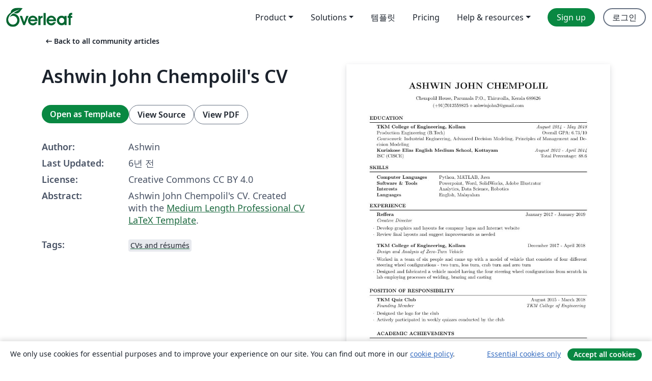

--- FILE ---
content_type: text/html; charset=utf-8
request_url: https://ko.overleaf.com/articles/ashwin-john-chempolils-cv/ddfgwktmjhxt
body_size: 12965
content:
<!DOCTYPE html><html lang="ko"><head><title translate="no">Ashwin John Chempolil's CV - Overleaf, 온라인 LaTex 편집기</title><meta name="twitter:title" content="Ashwin John Chempolil's CV"><meta name="og:title" content="Ashwin John Chempolil's CV"><meta name="description" content="Ashwin John Chempolil's CV. Created with the Medium Length Professional CV LaTeX Template."><meta itemprop="description" content="Ashwin John Chempolil's CV. Created with the Medium Length Professional CV LaTeX Template."><meta itemprop="image" content="https://writelatex.s3.amazonaws.com/published_ver/10768.jpeg?X-Amz-Expires=14400&amp;X-Amz-Date=20260121T220855Z&amp;X-Amz-Algorithm=AWS4-HMAC-SHA256&amp;X-Amz-Credential=AKIAWJBOALPNFPV7PVH5/20260121/us-east-1/s3/aws4_request&amp;X-Amz-SignedHeaders=host&amp;X-Amz-Signature=bc4a49391f73655f60581785bbbe060be9d6c7590020b97e6cf362c84d738cce"><meta name="image" content="https://writelatex.s3.amazonaws.com/published_ver/10768.jpeg?X-Amz-Expires=14400&amp;X-Amz-Date=20260121T220855Z&amp;X-Amz-Algorithm=AWS4-HMAC-SHA256&amp;X-Amz-Credential=AKIAWJBOALPNFPV7PVH5/20260121/us-east-1/s3/aws4_request&amp;X-Amz-SignedHeaders=host&amp;X-Amz-Signature=bc4a49391f73655f60581785bbbe060be9d6c7590020b97e6cf362c84d738cce"><meta itemprop="name" content="Overleaf, the Online LaTeX Editor"><meta name="twitter:card" content="summary"><meta name="twitter:site" content="@overleaf"><meta name="twitter:description" content="사용하기 쉬운 온라인 LaTex 편집기. 설치 필요없음. 실시간 협업. 버전 관리. 수백 개의 LaTex 템플릿. 그리고 그 이상."><meta name="twitter:image" content="https://cdn.overleaf.com/img/ol-brand/overleaf_og_logo.png"><meta property="fb:app_id" content="400474170024644"><meta property="og:description" content="사용하기 쉬운 온라인 LaTex 편집기. 설치 필요없음. 실시간 협업. 버전 관리. 수백 개의 LaTex 템플릿. 그리고 그 이상."><meta property="og:image" content="https://cdn.overleaf.com/img/ol-brand/overleaf_og_logo.png"><meta property="og:type" content="website"><meta name="viewport" content="width=device-width, initial-scale=1.0, user-scalable=yes"><link rel="icon" sizes="32x32" href="https://cdn.overleaf.com/favicon-32x32.png"><link rel="icon" sizes="16x16" href="https://cdn.overleaf.com/favicon-16x16.png"><link rel="icon" href="https://cdn.overleaf.com/favicon.svg" type="image/svg+xml"><link rel="apple-touch-icon" href="https://cdn.overleaf.com/apple-touch-icon.png"><link rel="mask-icon" href="https://cdn.overleaf.com/mask-favicon.svg" color="#046530"><link rel="canonical" href="https://ko.overleaf.com/articles/ashwin-john-chempolils-cv/ddfgwktmjhxt"><link rel="manifest" href="https://cdn.overleaf.com/web.sitemanifest"><link rel="stylesheet" href="https://cdn.overleaf.com/stylesheets/main-style-afe04ae5b3f262f1f6a9.css" id="main-stylesheet"><link rel="alternate" href="https://www.overleaf.com/articles/ashwin-john-chempolils-cv/ddfgwktmjhxt" hreflang="en"><link rel="alternate" href="https://cs.overleaf.com/articles/ashwin-john-chempolils-cv/ddfgwktmjhxt" hreflang="cs"><link rel="alternate" href="https://es.overleaf.com/articles/ashwin-john-chempolils-cv/ddfgwktmjhxt" hreflang="es"><link rel="alternate" href="https://pt.overleaf.com/articles/ashwin-john-chempolils-cv/ddfgwktmjhxt" hreflang="pt"><link rel="alternate" href="https://fr.overleaf.com/articles/ashwin-john-chempolils-cv/ddfgwktmjhxt" hreflang="fr"><link rel="alternate" href="https://de.overleaf.com/articles/ashwin-john-chempolils-cv/ddfgwktmjhxt" hreflang="de"><link rel="alternate" href="https://sv.overleaf.com/articles/ashwin-john-chempolils-cv/ddfgwktmjhxt" hreflang="sv"><link rel="alternate" href="https://tr.overleaf.com/articles/ashwin-john-chempolils-cv/ddfgwktmjhxt" hreflang="tr"><link rel="alternate" href="https://it.overleaf.com/articles/ashwin-john-chempolils-cv/ddfgwktmjhxt" hreflang="it"><link rel="alternate" href="https://cn.overleaf.com/articles/ashwin-john-chempolils-cv/ddfgwktmjhxt" hreflang="zh-CN"><link rel="alternate" href="https://no.overleaf.com/articles/ashwin-john-chempolils-cv/ddfgwktmjhxt" hreflang="no"><link rel="alternate" href="https://ru.overleaf.com/articles/ashwin-john-chempolils-cv/ddfgwktmjhxt" hreflang="ru"><link rel="alternate" href="https://da.overleaf.com/articles/ashwin-john-chempolils-cv/ddfgwktmjhxt" hreflang="da"><link rel="alternate" href="https://ko.overleaf.com/articles/ashwin-john-chempolils-cv/ddfgwktmjhxt" hreflang="ko"><link rel="alternate" href="https://ja.overleaf.com/articles/ashwin-john-chempolils-cv/ddfgwktmjhxt" hreflang="ja"><link rel="preload" href="https://cdn.overleaf.com/js/ko-json-4ecf85d70a8840b70c48.js" as="script" nonce="HREK4lHKflzVr9r7k+kgWg=="><script type="text/javascript" nonce="HREK4lHKflzVr9r7k+kgWg==" id="ga-loader" data-ga-token="UA-112092690-1" data-ga-token-v4="G-RV4YBCCCWJ" data-cookie-domain=".overleaf.com" data-session-analytics-id="9a88fdbf-1832-4a71-813e-18bf640960bd">var gaSettings = document.querySelector('#ga-loader').dataset;
var gaid = gaSettings.gaTokenV4;
var gaToken = gaSettings.gaToken;
var cookieDomain = gaSettings.cookieDomain;
var sessionAnalyticsId = gaSettings.sessionAnalyticsId;
if(gaid) {
    var additionalGaConfig = sessionAnalyticsId ? { 'user_id': sessionAnalyticsId } : {};
    window.dataLayer = window.dataLayer || [];
    function gtag(){
        dataLayer.push(arguments);
    }
    gtag('js', new Date());
    gtag('config', gaid, { 'anonymize_ip': true, ...additionalGaConfig });
}
if (gaToken) {
    window.ga = window.ga || function () {
        (window.ga.q = window.ga.q || []).push(arguments);
    }, window.ga.l = 1 * new Date();
}
var loadGA = window.olLoadGA = function() {
    if (gaid) {
        var s = document.createElement('script');
        s.setAttribute('async', 'async');
        s.setAttribute('src', 'https://www.googletagmanager.com/gtag/js?id=' + gaid);
        document.querySelector('head').append(s);
    } 
    if (gaToken) {
        (function(i,s,o,g,r,a,m){i['GoogleAnalyticsObject']=r;i[r]=i[r]||function(){
        (i[r].q=i[r].q||[]).push(arguments)},i[r].l=1*new Date();a=s.createElement(o),
        m=s.getElementsByTagName(o)[0];a.async=1;a.src=g;m.parentNode.insertBefore(a,m)
        })(window,document,'script','//www.google-analytics.com/analytics.js','ga');
        ga('create', gaToken, cookieDomain.replace(/^\./, ""));
        ga('set', 'anonymizeIp', true);
        if (sessionAnalyticsId) {
            ga('set', 'userId', sessionAnalyticsId);
        }
        ga('send', 'pageview');
    }
};
// Check if consent given (features/cookie-banner)
var oaCookie = document.cookie.split('; ').find(function(cookie) {
    return cookie.startsWith('oa=');
});
if(oaCookie) {
    var oaCookieValue = oaCookie.split('=')[1];
    if(oaCookieValue === '1') {
        loadGA();
    }
}
</script><meta name="ol-csrfToken" content="0cJoyO1Q-mV3J5iHE6ls3PM0cTzA608paj5I"><meta name="ol-baseAssetPath" content="https://cdn.overleaf.com/"><meta name="ol-mathJaxPath" content="/js/libs/mathjax-3.2.2/es5/tex-svg-full.js"><meta name="ol-dictionariesRoot" content="/js/dictionaries/0.0.3/"><meta name="ol-usersEmail" content=""><meta name="ol-ab" data-type="json" content="{}"><meta name="ol-user_id"><meta name="ol-i18n" data-type="json" content="{&quot;currentLangCode&quot;:&quot;ko&quot;}"><meta name="ol-ExposedSettings" data-type="json" content="{&quot;isOverleaf&quot;:true,&quot;appName&quot;:&quot;Overleaf&quot;,&quot;adminEmail&quot;:&quot;support@overleaf.com&quot;,&quot;dropboxAppName&quot;:&quot;Overleaf&quot;,&quot;ieeeBrandId&quot;:15,&quot;hasAffiliationsFeature&quot;:true,&quot;hasSamlFeature&quot;:true,&quot;samlInitPath&quot;:&quot;/saml/ukamf/init&quot;,&quot;hasLinkUrlFeature&quot;:true,&quot;hasLinkedProjectFileFeature&quot;:true,&quot;hasLinkedProjectOutputFileFeature&quot;:true,&quot;siteUrl&quot;:&quot;https://www.overleaf.com&quot;,&quot;emailConfirmationDisabled&quot;:false,&quot;maxEntitiesPerProject&quot;:2000,&quot;maxUploadSize&quot;:52428800,&quot;projectUploadTimeout&quot;:120000,&quot;recaptchaSiteKey&quot;:&quot;6LebiTwUAAAAAMuPyjA4pDA4jxPxPe2K9_ndL74Q&quot;,&quot;recaptchaDisabled&quot;:{&quot;invite&quot;:true,&quot;login&quot;:false,&quot;passwordReset&quot;:false,&quot;register&quot;:false,&quot;addEmail&quot;:false},&quot;textExtensions&quot;:[&quot;tex&quot;,&quot;latex&quot;,&quot;sty&quot;,&quot;cls&quot;,&quot;bst&quot;,&quot;bib&quot;,&quot;bibtex&quot;,&quot;txt&quot;,&quot;tikz&quot;,&quot;mtx&quot;,&quot;rtex&quot;,&quot;md&quot;,&quot;asy&quot;,&quot;lbx&quot;,&quot;bbx&quot;,&quot;cbx&quot;,&quot;m&quot;,&quot;lco&quot;,&quot;dtx&quot;,&quot;ins&quot;,&quot;ist&quot;,&quot;def&quot;,&quot;clo&quot;,&quot;ldf&quot;,&quot;rmd&quot;,&quot;lua&quot;,&quot;gv&quot;,&quot;mf&quot;,&quot;yml&quot;,&quot;yaml&quot;,&quot;lhs&quot;,&quot;mk&quot;,&quot;xmpdata&quot;,&quot;cfg&quot;,&quot;rnw&quot;,&quot;ltx&quot;,&quot;inc&quot;],&quot;editableFilenames&quot;:[&quot;latexmkrc&quot;,&quot;.latexmkrc&quot;,&quot;makefile&quot;,&quot;gnumakefile&quot;],&quot;validRootDocExtensions&quot;:[&quot;tex&quot;,&quot;Rtex&quot;,&quot;ltx&quot;,&quot;Rnw&quot;],&quot;fileIgnorePattern&quot;:&quot;**/{{__MACOSX,.git,.texpadtmp,.R}{,/**},.!(latexmkrc),*.{dvi,aux,log,toc,out,pdfsync,synctex,synctex(busy),fdb_latexmk,fls,nlo,ind,glo,gls,glg,bbl,blg,doc,docx,gz,swp}}&quot;,&quot;sentryAllowedOriginRegex&quot;:&quot;^(https://[a-z]+\\\\.overleaf.com|https://cdn.overleaf.com|https://compiles.overleafusercontent.com)/&quot;,&quot;sentryDsn&quot;:&quot;https://4f0989f11cb54142a5c3d98b421b930a@app.getsentry.com/34706&quot;,&quot;sentryEnvironment&quot;:&quot;production&quot;,&quot;sentryRelease&quot;:&quot;62b443394e64580247bcf6e1a6b5ff3a46fb4cc9&quot;,&quot;hotjarId&quot;:&quot;5148484&quot;,&quot;hotjarVersion&quot;:&quot;6&quot;,&quot;enableSubscriptions&quot;:true,&quot;gaToken&quot;:&quot;UA-112092690-1&quot;,&quot;gaTokenV4&quot;:&quot;G-RV4YBCCCWJ&quot;,&quot;propensityId&quot;:&quot;propensity-001384&quot;,&quot;cookieDomain&quot;:&quot;.overleaf.com&quot;,&quot;templateLinks&quot;:[{&quot;name&quot;:&quot;Journal articles&quot;,&quot;url&quot;:&quot;/gallery/tagged/academic-journal&quot;,&quot;trackingKey&quot;:&quot;academic-journal&quot;},{&quot;name&quot;:&quot;Books&quot;,&quot;url&quot;:&quot;/gallery/tagged/book&quot;,&quot;trackingKey&quot;:&quot;book&quot;},{&quot;name&quot;:&quot;Formal letters&quot;,&quot;url&quot;:&quot;/gallery/tagged/formal-letter&quot;,&quot;trackingKey&quot;:&quot;formal-letter&quot;},{&quot;name&quot;:&quot;Assignments&quot;,&quot;url&quot;:&quot;/gallery/tagged/homework&quot;,&quot;trackingKey&quot;:&quot;homework-assignment&quot;},{&quot;name&quot;:&quot;Posters&quot;,&quot;url&quot;:&quot;/gallery/tagged/poster&quot;,&quot;trackingKey&quot;:&quot;poster&quot;},{&quot;name&quot;:&quot;Presentations&quot;,&quot;url&quot;:&quot;/gallery/tagged/presentation&quot;,&quot;trackingKey&quot;:&quot;presentation&quot;},{&quot;name&quot;:&quot;Reports&quot;,&quot;url&quot;:&quot;/gallery/tagged/report&quot;,&quot;trackingKey&quot;:&quot;lab-report&quot;},{&quot;name&quot;:&quot;CVs and résumés&quot;,&quot;url&quot;:&quot;/gallery/tagged/cv&quot;,&quot;trackingKey&quot;:&quot;cv&quot;},{&quot;name&quot;:&quot;Theses&quot;,&quot;url&quot;:&quot;/gallery/tagged/thesis&quot;,&quot;trackingKey&quot;:&quot;thesis&quot;},{&quot;name&quot;:&quot;view_all&quot;,&quot;url&quot;:&quot;/latex/templates&quot;,&quot;trackingKey&quot;:&quot;view-all&quot;}],&quot;labsEnabled&quot;:true,&quot;wikiEnabled&quot;:true,&quot;templatesEnabled&quot;:true,&quot;cioWriteKey&quot;:&quot;2530db5896ec00db632a&quot;,&quot;cioSiteId&quot;:&quot;6420c27bb72163938e7d&quot;,&quot;linkedInInsightsPartnerId&quot;:&quot;7472905&quot;}"><meta name="ol-splitTestVariants" data-type="json" content="{&quot;hotjar-marketing&quot;:&quot;default&quot;}"><meta name="ol-splitTestInfo" data-type="json" content="{&quot;hotjar-marketing&quot;:{&quot;phase&quot;:&quot;release&quot;,&quot;badgeInfo&quot;:{&quot;tooltipText&quot;:&quot;&quot;,&quot;url&quot;:&quot;&quot;}}}"><meta name="ol-algolia" data-type="json" content="{&quot;appId&quot;:&quot;SK53GL4JLY&quot;,&quot;apiKey&quot;:&quot;9ac63d917afab223adbd2cd09ad0eb17&quot;,&quot;indexes&quot;:{&quot;wiki&quot;:&quot;learn-wiki&quot;,&quot;gallery&quot;:&quot;gallery-production&quot;}}"><meta name="ol-isManagedAccount" data-type="boolean"><meta name="ol-shouldLoadHotjar" data-type="boolean"></head><body class="website-redesign" data-theme="default"><a class="skip-to-content" href="#main-content">Skip to content</a><nav class="navbar navbar-default navbar-main navbar-expand-lg website-redesign-navbar" aria-label="Primary"><div class="container-fluid navbar-container"><div class="navbar-header"><a class="navbar-brand" href="/" aria-label="Overleaf"><div class="navbar-logo"></div></a></div><button class="navbar-toggler collapsed" id="navbar-toggle-btn" type="button" data-bs-toggle="collapse" data-bs-target="#navbar-main-collapse" aria-controls="navbar-main-collapse" aria-expanded="false" aria-label="Toggle 네비게이션"><span class="material-symbols" aria-hidden="true" translate="no">menu</span></button><div class="navbar-collapse collapse" id="navbar-main-collapse"><ul class="nav navbar-nav navbar-right ms-auto" role="menubar"><!-- loop over header_extras--><li class="dropdown subdued" role="none"><button class="dropdown-toggle" aria-haspopup="true" aria-expanded="false" data-bs-toggle="dropdown" role="menuitem" event-tracking="menu-expand" event-tracking-mb="true" event-tracking-trigger="click" event-segmentation="{&quot;item&quot;:&quot;product&quot;,&quot;location&quot;:&quot;top-menu&quot;}">Product</button><ul class="dropdown-menu dropdown-menu-end" role="menu"><li role="none"><a class="dropdown-item" role="menuitem" href="/about/features-overview" event-tracking="menu-click" event-tracking-mb="true" event-tracking-trigger="click" event-segmentation='{"item":"premium-features","location":"top-menu"}'>기능</a></li><li role="none"><a class="dropdown-item" role="menuitem" href="/about/ai-features" event-tracking="menu-click" event-tracking-mb="true" event-tracking-trigger="click" event-segmentation='{"item":"ai-features","location":"top-menu"}'>AI</a></li></ul></li><li class="dropdown subdued" role="none"><button class="dropdown-toggle" aria-haspopup="true" aria-expanded="false" data-bs-toggle="dropdown" role="menuitem" event-tracking="menu-expand" event-tracking-mb="true" event-tracking-trigger="click" event-segmentation="{&quot;item&quot;:&quot;solutions&quot;,&quot;location&quot;:&quot;top-menu&quot;}">Solutions</button><ul class="dropdown-menu dropdown-menu-end" role="menu"><li role="none"><a class="dropdown-item" role="menuitem" href="/for/enterprises" event-tracking="menu-click" event-tracking-mb="true" event-tracking-trigger="click" event-segmentation='{"item":"enterprises","location":"top-menu"}'>For business</a></li><li role="none"><a class="dropdown-item" role="menuitem" href="/for/universities" event-tracking="menu-click" event-tracking-mb="true" event-tracking-trigger="click" event-segmentation='{"item":"universities","location":"top-menu"}'>For universities</a></li><li role="none"><a class="dropdown-item" role="menuitem" href="/for/government" event-tracking="menu-click" event-tracking-mb="true" event-tracking-trigger="click" event-segmentation='{"item":"government","location":"top-menu"}'>For government</a></li><li role="none"><a class="dropdown-item" role="menuitem" href="/for/publishers" event-tracking="menu-click" event-tracking-mb="true" event-tracking-trigger="click" event-segmentation='{"item":"publishers","location":"top-menu"}'>For publishers</a></li><li role="none"><a class="dropdown-item" role="menuitem" href="/about/customer-stories" event-tracking="menu-click" event-tracking-mb="true" event-tracking-trigger="click" event-segmentation='{"item":"customer-stories","location":"top-menu"}'>Customer stories</a></li></ul></li><li class="subdued" role="none"><a class="nav-link subdued" role="menuitem" href="/latex/templates" event-tracking="menu-click" event-tracking-mb="true" event-tracking-trigger="click" event-segmentation='{"item":"templates","location":"top-menu"}'>템플릿</a></li><li class="subdued" role="none"><a class="nav-link subdued" role="menuitem" href="/user/subscription/plans" event-tracking="menu-click" event-tracking-mb="true" event-tracking-trigger="click" event-segmentation='{"item":"pricing","location":"top-menu"}'>Pricing</a></li><li class="dropdown subdued nav-item-help" role="none"><button class="dropdown-toggle" aria-haspopup="true" aria-expanded="false" data-bs-toggle="dropdown" role="menuitem" event-tracking="menu-expand" event-tracking-mb="true" event-tracking-trigger="click" event-segmentation="{&quot;item&quot;:&quot;help-and-resources&quot;,&quot;location&quot;:&quot;top-menu&quot;}">Help & resources</button><ul class="dropdown-menu dropdown-menu-end" role="menu"><li role="none"><a class="dropdown-item" role="menuitem" href="/learn" event-tracking="menu-click" event-tracking-mb="true" event-tracking-trigger="click" event-segmentation='{"item":"learn","location":"top-menu"}'>참고 문서</a></li><li role="none"><a class="dropdown-item" role="menuitem" href="/for/community/resources" event-tracking="menu-click" event-tracking-mb="true" event-tracking-trigger="click" event-segmentation='{"item":"help-guides","location":"top-menu"}'>Help guides</a></li><li role="none"><a class="dropdown-item" role="menuitem" href="/about/why-latex" event-tracking="menu-click" event-tracking-mb="true" event-tracking-trigger="click" event-segmentation='{"item":"why-latex","location":"top-menu"}'>Why LaTeX?</a></li><li role="none"><a class="dropdown-item" role="menuitem" href="/blog" event-tracking="menu-click" event-tracking-mb="true" event-tracking-trigger="click" event-segmentation='{"item":"blog","location":"top-menu"}'>블로그</a></li><li role="none"><a class="dropdown-item" role="menuitem" data-ol-open-contact-form-modal="contact-us" data-bs-target="#contactUsModal" href data-bs-toggle="modal" event-tracking="menu-click" event-tracking-mb="true" event-tracking-trigger="click" event-segmentation='{"item":"contact","location":"top-menu"}'><span>문의하기</span></a></li></ul></li><!-- logged out--><!-- register link--><li class="primary" role="none"><a class="nav-link" role="menuitem" href="/register" event-tracking="menu-click" event-tracking-action="clicked" event-tracking-trigger="click" event-tracking-mb="true" event-segmentation='{"page":"/articles/ashwin-john-chempolils-cv/ddfgwktmjhxt","item":"register","location":"top-menu"}'>Sign up</a></li><!-- login link--><li role="none"><a class="nav-link" role="menuitem" href="/login" event-tracking="menu-click" event-tracking-action="clicked" event-tracking-trigger="click" event-tracking-mb="true" event-segmentation='{"page":"/articles/ashwin-john-chempolils-cv/ddfgwktmjhxt","item":"login","location":"top-menu"}'>로그인</a></li><!-- projects link and account menu--></ul></div></div></nav><main class="gallery content content-page" id="main-content"><div class="container"><div class="row previous-page-link-container"><div class="col-lg-6"><a class="previous-page-link" href="/articles"><span class="material-symbols material-symbols-rounded" aria-hidden="true" translate="no">arrow_left_alt</span>Back to all community articles</a></div></div><div class="row"><div class="col-md-6 template-item-left-section"><div class="row"><div class="col-md-12"><div class="gallery-item-title"><h1 class="h2">Ashwin John Chempolil's CV</h1></div></div></div><div class="row cta-links-container"><div class="col-md-12 cta-links"><a class="btn btn-primary cta-link" href="/project/new/template/10768?id=30198068&amp;latexEngine=pdflatex&amp;mainFile=cv_4.tex&amp;templateName=Ashwin+John+Chempolil%27s+CV&amp;texImage=texlive-full%3A2025.1" event-tracking-mb="true" event-tracking="gallery-open-template" event-tracking-trigger="click">Open as Template</a><button class="btn btn-secondary cta-link" data-bs-toggle="modal" data-bs-target="#modalViewSource" event-tracking-mb="true" event-tracking="gallery-view-source" event-tracking-trigger="click">View Source</button><a class="btn btn-secondary cta-link" href="/articles/ashwin-john-chempolils-cv/ddfgwktmjhxt.pdf" target="_blank" event-tracking-mb="true" event-tracking="gallery-download-pdf" event-tracking-trigger="click">View PDF</a></div></div><div class="template-details-container"><div class="template-detail"><div><b>Author:</b></div><div>Ashwin</div></div><div class="template-detail"><div><b>Last Updated:</b></div><div><span data-bs-toggle="tooltip" data-bs-placement="bottom" data-timestamp-for-title="1563797095">6년 전</span></div></div><div class="template-detail"><div><b>License:</b></div><div>Creative Commons CC BY 4.0</div></div><div class="template-detail"><div><b>Abstract:</b></div><div class="gallery-abstract" data-ol-mathjax><p>Ashwin John Chempolil's CV. Created with the <a href="/latex/templates/cv-for-freshers/jkpwvnrdrxpm" rel="nofollow">Medium Length Professional CV LaTeX Template</a>.</p></div></div><div class="template-detail tags"><div><b>Tags:</b></div><div><div class="badge-link-list"><a class="badge-link badge-link-light" href="/gallery/tagged/cv"><span class="badge text-dark bg-light"><span class="badge-content" data-badge-tooltip data-bs-placement="bottom" data-bs-title="CVs and résumés">CVs and résumés</span></span></a></div></div></div></div></div><div class="col-md-6 template-item-right-section"><div class="entry"><div class="row"><div class="col-md-12"><div class="gallery-large-pdf-preview"><img src="https://writelatex.s3.amazonaws.com/published_ver/10768.jpeg?X-Amz-Expires=14400&amp;X-Amz-Date=20260121T220855Z&amp;X-Amz-Algorithm=AWS4-HMAC-SHA256&amp;X-Amz-Credential=AKIAWJBOALPNFPV7PVH5/20260121/us-east-1/s3/aws4_request&amp;X-Amz-SignedHeaders=host&amp;X-Amz-Signature=bc4a49391f73655f60581785bbbe060be9d6c7590020b97e6cf362c84d738cce" alt="Ashwin John Chempolil's CV"></div></div></div></div></div></div><div class="row section-row"><div class="col-md-12"><div class="begin-now-card"><div class="card card-pattern"><div class="card-body"><p class="dm-mono"><span class="font-size-display-xs"><span class="text-purple-bright">\begin</span><wbr><span class="text-green-bright">{</span><span>now</span><span class="text-green-bright">}</span></span></p><p>Discover why over 25 million people worldwide trust Overleaf with their work.</p><p class="card-links"><a class="btn btn-primary card-link" href="/register">Sign up for free</a><a class="btn card-link btn-secondary" href="/user/subscription/plans">Explore all plans</a></p></div></div></div></div></div></div></main><div class="modal fade" id="modalViewSource" tabindex="-1" role="dialog" aria-labelledby="modalViewSourceTitle" aria-hidden="true"><div class="modal-dialog" role="document"><div class="modal-content"><div class="modal-header"><h3 class="modal-title" id="modalViewSourceTitle">소스</h3><button class="btn-close" type="button" data-bs-dismiss="modal" aria-label="Close"></button></div><div class="modal-body"><pre><code>%%%%%%%%%%%%%%%%%%%%%%%%%%%%%%%%%%%%%%%%%
% Medium Length Professional CV
% LaTeX Template
% Version 2.0 (8/5/13)
%
% This template has been downloaded from:
% http://www.LaTeXTemplates.com
%
% Original author:
% Trey Hunner (http://www.treyhunner.com/)
%
% Important note:
% This template requires the resume.cls file to be in the same directory as the
% .tex file. The resume.cls file provides the resume style used for structuring the
% document.
%
%%%%%%%%%%%%%%%%%%%%%%%%%%%%%%%%%%%%%%%%%

%----------------------------------------------------------------------------------------
%	PACKAGES AND OTHER DOCUMENT CONFIGURATIONS
%----------------------------------------------------------------------------------------

\documentclass{resume} % Use the custom resume.cls style

\usepackage[left=0.75in,top=0.6in,right=0.75in,bottom=0.6in]{geometry} % Document margins
\newcommand{\tab}[1]{\hspace{.2667\textwidth}\rlap{#1}}
\newcommand{\itab}[1]{\hspace{0em}\rlap{#1}}
\name{Ashwin John Chempolil} % Your name
\address{Chempolil House, Parumala P.O., Thiruvalla, Kerala 689626} % Your address
%\address{123 Pleasant Lane \\ City, State 12345} % Your secondary addess (optional)
\address{(+91)7012559825 \\ ashwinjohn3@gmail.com} % Your phone number and email

\begin{document}

%----------------------------------------------------------------------------------------
%	EDUCATION SECTION
%----------------------------------------------------------------------------------------

\begin{rSection}{Education}

{\bf TKM College of Engineering, Kollam} \hfill {\em August 2014 - May 2018} 
\\ Production Engineering (B.Tech) \hfill { Overall GPA: 6.73/10}
\\{\em Coursework}: Industrial Engineering, Advanced Decision Modeling, Principles of Management and Decision Modeling
\\ {\bf Kuriakose Elias English Medium School, Kottayam}\hfill {\em August 2012 - April 2014}
\\ ISC (CISCE)\hfill {Total Percentage: 88.6}
%Minor in Linguistics \smallskip \\
%Member of Eta Kappa Nu \\
%Member of Upsilon Pi Epsilon \\


\end{rSection}
%----------------------------------------------------------------------------------------
%	TECHNICAL STRENGTHS SECTION
%----------------------------------------------------------------------------------------

\begin{rSection}{Skills}

\begin{tabular}{ @{} &gt;{\bfseries}l @{\hspace{6ex}} l }
Computer Languages &amp;  Python, MATLAB, Java \\
Software \&amp; Tools &amp; Powerpoint, Word, SolidWorks, Adobe Illustrator \\
Interests &amp; Analytics, Data Science, Robotics \\
Languages &amp; English, Malayalam
\end{tabular}

\end{rSection}

%----------------------------------------------------------------------------------------
%	WORK EXPERIENCE SECTION
%----------------------------------------------------------------------------------------

\begin{rSection}{Experience}

\begin{rSubsection}{Reffera}{January 2017 - January 2019}{Creative Director}{}
\item Develop graphics and layouts for company logos and Internet website
\item Review final layouts and suggest improvements as needed
\end{rSubsection}


%------------------------------------------------

\begin{rSubsection}{TKM College of Engineering, Kollam}{December 2017 - April 2018}{Design  and Analysis of Zero-Turn Vehicle}{}
\item Worked in a team of six people and came up with a model of vehicle that consists of four different steering wheel configurations - two turn, less turn, crab turn and zero turn
\item Designed and fabricated a vehicle model having the four steering wheel configurations from scratch in lab employing processes of welding, brazing and casting
\end{rSubsection}

\end{rSection}


\begin{rSection}{POSITION OF RESPONSIBILITY}

\begin{rSubsection}{TKM Quiz Club }{August 2015 - March 2018}{Founding Member}{TKM College of Engineering}
\item Designed the logo for the club 
\item Actively participated in weekly quizzes conducted by the club
\end{rSubsection}
\begin{rSection}{Academic Achievements} \itemsep -2pt
\item Ranked in the State-wise Top 5\% (amongst 1,08,920  candidates) in State level Engineering competitive Exam (KEAM)
\item Scored 99 out of 100 in Computer Science in the 12th Board Exams (ISC)
\item Scored 96 out of 100 in   Mathematics in the 12th Board Exams (ISC)
    

 

\end{rSection}





\end{rSection}
\end{document}
</code></pre></div><div class="modal-footer"><button class="btn btn-secondary" type="button" data-bs-dismiss="modal">닫기</button></div></div></div></div><footer class="fat-footer hidden-print website-redesign-fat-footer"><div class="fat-footer-container"><div class="fat-footer-sections"><div class="footer-section" id="footer-brand"><a class="footer-brand" href="/" aria-label="Overleaf"></a></div><div class="footer-section"><h2 class="footer-section-heading">소개</h2><ul class="list-unstyled"><li><a href="/about">About us</a></li><li><a href="https://digitalscience.pinpointhq.com/">Careers</a></li><li><a href="/blog">블로그</a></li></ul></div><div class="footer-section"><h2 class="footer-section-heading">Solutions</h2><ul class="list-unstyled"><li><a href="/for/enterprises">For business</a></li><li><a href="/for/universities">For universities</a></li><li><a href="/for/government">For government</a></li><li><a href="/for/publishers">For publishers</a></li><li><a href="/about/customer-stories">Customer stories</a></li></ul></div><div class="footer-section"><h2 class="footer-section-heading">Learn</h2><ul class="list-unstyled"><li><a href="/learn/latex/Learn_LaTeX_in_30_minutes">Learn LaTeX in 30 minutes</a></li><li><a href="/latex/templates">템플릿</a></li><li><a href="/events/webinars">Webinars</a></li><li><a href="/learn/latex/Tutorials">Tutorials</a></li><li><a href="/learn/latex/Inserting_Images">How to insert images</a></li><li><a href="/learn/latex/Tables">How to create tables</a></li></ul></div><div class="footer-section"><h2 class="footer-section-heading">Pricing</h2><ul class="list-unstyled"><li><a href="/user/subscription/plans?itm_referrer=footer-for-indv">For individuals</a></li><li><a href="/user/subscription/plans?plan=group&amp;itm_referrer=footer-for-groups">For groups and organizations</a></li><li><a href="/user/subscription/plans?itm_referrer=footer-for-students#student-annual">For students</a></li></ul></div><div class="footer-section"><h2 class="footer-section-heading">Get involved</h2><ul class="list-unstyled"><li><a href="https://forms.gle/67PSpN1bLnjGCmPQ9">Let us know what you think</a></li></ul></div><div class="footer-section"><h2 class="footer-section-heading">도움말</h2><ul class="list-unstyled"><li><a href="/learn">참고 문서 </a></li><li><a href="/contact">Contact us </a></li><li><a href="https://status.overleaf.com/">Website status</a></li></ul></div></div><div class="fat-footer-base"><div class="fat-footer-base-section fat-footer-base-meta"><div class="fat-footer-base-item"><div class="fat-footer-base-copyright">© 2026 Overleaf</div><a href="/legal">Privacy and Terms</a><a href="https://www.digital-science.com/security-certifications/">Compliance</a></div><ul class="fat-footer-base-item list-unstyled fat-footer-base-language"><li class="dropdown dropup subdued language-picker" dropdown><button class="btn btn-link btn-inline-link" id="language-picker-toggle" dropdown-toggle data-ol-lang-selector-tooltip data-bs-toggle="dropdown" aria-haspopup="true" aria-expanded="false" aria-label="Select 언어" tooltip="언어" title="언어"><span class="material-symbols" aria-hidden="true" translate="no">translate</span>&nbsp;<span class="language-picker-text">한국어</span></button><ul class="dropdown-menu dropdown-menu-sm-width" role="menu" aria-labelledby="language-picker-toggle"><li class="dropdown-header">언어</li><li class="lng-option"><a class="menu-indent dropdown-item" href="https://www.overleaf.com/articles/ashwin-john-chempolils-cv/ddfgwktmjhxt" role="menuitem" aria-selected="false">English</a></li><li class="lng-option"><a class="menu-indent dropdown-item" href="https://cs.overleaf.com/articles/ashwin-john-chempolils-cv/ddfgwktmjhxt" role="menuitem" aria-selected="false">Čeština</a></li><li class="lng-option"><a class="menu-indent dropdown-item" href="https://es.overleaf.com/articles/ashwin-john-chempolils-cv/ddfgwktmjhxt" role="menuitem" aria-selected="false">Español</a></li><li class="lng-option"><a class="menu-indent dropdown-item" href="https://pt.overleaf.com/articles/ashwin-john-chempolils-cv/ddfgwktmjhxt" role="menuitem" aria-selected="false">Português</a></li><li class="lng-option"><a class="menu-indent dropdown-item" href="https://fr.overleaf.com/articles/ashwin-john-chempolils-cv/ddfgwktmjhxt" role="menuitem" aria-selected="false">Français</a></li><li class="lng-option"><a class="menu-indent dropdown-item" href="https://de.overleaf.com/articles/ashwin-john-chempolils-cv/ddfgwktmjhxt" role="menuitem" aria-selected="false">Deutsch</a></li><li class="lng-option"><a class="menu-indent dropdown-item" href="https://sv.overleaf.com/articles/ashwin-john-chempolils-cv/ddfgwktmjhxt" role="menuitem" aria-selected="false">Svenska</a></li><li class="lng-option"><a class="menu-indent dropdown-item" href="https://tr.overleaf.com/articles/ashwin-john-chempolils-cv/ddfgwktmjhxt" role="menuitem" aria-selected="false">Türkçe</a></li><li class="lng-option"><a class="menu-indent dropdown-item" href="https://it.overleaf.com/articles/ashwin-john-chempolils-cv/ddfgwktmjhxt" role="menuitem" aria-selected="false">Italiano</a></li><li class="lng-option"><a class="menu-indent dropdown-item" href="https://cn.overleaf.com/articles/ashwin-john-chempolils-cv/ddfgwktmjhxt" role="menuitem" aria-selected="false">简体中文</a></li><li class="lng-option"><a class="menu-indent dropdown-item" href="https://no.overleaf.com/articles/ashwin-john-chempolils-cv/ddfgwktmjhxt" role="menuitem" aria-selected="false">Norsk</a></li><li class="lng-option"><a class="menu-indent dropdown-item" href="https://ru.overleaf.com/articles/ashwin-john-chempolils-cv/ddfgwktmjhxt" role="menuitem" aria-selected="false">Русский</a></li><li class="lng-option"><a class="menu-indent dropdown-item" href="https://da.overleaf.com/articles/ashwin-john-chempolils-cv/ddfgwktmjhxt" role="menuitem" aria-selected="false">Dansk</a></li><li class="lng-option"><a class="menu-indent dropdown-item active" href="https://ko.overleaf.com/articles/ashwin-john-chempolils-cv/ddfgwktmjhxt" role="menuitem" aria-selected="true">한국어<span class="material-symbols dropdown-item-trailing-icon" aria-hidden="true" translate="no">check</span></a></li><li class="lng-option"><a class="menu-indent dropdown-item" href="https://ja.overleaf.com/articles/ashwin-john-chempolils-cv/ddfgwktmjhxt" role="menuitem" aria-selected="false">日本語</a></li></ul></li></ul></div><div class="fat-footer-base-section fat-footer-base-social"><div class="fat-footer-base-item"><a class="fat-footer-social x-logo" href="https://x.com/overleaf"><svg xmlns="http://www.w3.org/2000/svg" viewBox="0 0 1200 1227" height="25"><path d="M714.163 519.284L1160.89 0H1055.03L667.137 450.887L357.328 0H0L468.492 681.821L0 1226.37H105.866L515.491 750.218L842.672 1226.37H1200L714.137 519.284H714.163ZM569.165 687.828L521.697 619.934L144.011 79.6944H306.615L611.412 515.685L658.88 583.579L1055.08 1150.3H892.476L569.165 687.854V687.828Z"></path></svg><span class="visually-hidden">Overleaf on X</span></a><a class="fat-footer-social facebook-logo" href="https://www.facebook.com/overleaf.editor"><svg xmlns="http://www.w3.org/2000/svg" viewBox="0 0 666.66668 666.66717" height="25"><defs><clipPath id="a" clipPathUnits="userSpaceOnUse"><path d="M0 700h700V0H0Z"></path></clipPath></defs><g clip-path="url(#a)" transform="matrix(1.33333 0 0 -1.33333 -133.333 800)"><path class="background" d="M0 0c0 138.071-111.929 250-250 250S-500 138.071-500 0c0-117.245 80.715-215.622 189.606-242.638v166.242h-51.552V0h51.552v32.919c0 85.092 38.508 124.532 122.048 124.532 15.838 0 43.167-3.105 54.347-6.211V81.986c-5.901.621-16.149.932-28.882.932-40.993 0-56.832-15.528-56.832-55.9V0h81.659l-14.028-76.396h-67.631v-171.773C-95.927-233.218 0-127.818 0 0" fill="#0866ff" transform="translate(600 350)"></path><path class="text" d="m0 0 14.029 76.396H-67.63v27.019c0 40.372 15.838 55.899 56.831 55.899 12.733 0 22.981-.31 28.882-.931v69.253c-11.18 3.106-38.509 6.212-54.347 6.212-83.539 0-122.048-39.441-122.048-124.533V76.396h-51.552V0h51.552v-166.242a250.559 250.559 0 0 1 60.394-7.362c10.254 0 20.358.632 30.288 1.831V0Z" fill="#fff" transform="translate(447.918 273.604)"></path></g></svg><span class="visually-hidden">Overleaf on Facebook</span></a><a class="fat-footer-social linkedin-logo" href="https://www.linkedin.com/company/writelatex-limited"><svg xmlns="http://www.w3.org/2000/svg" viewBox="0 0 72 72" height="25"><g fill="none" fill-rule="evenodd"><path class="background" fill="#0B66C3" d="M8 72h56a8 8 0 0 0 8-8V8a8 8 0 0 0-8-8H8a8 8 0 0 0-8 8v56a8 8 0 0 0 8 8"></path><path class="text" fill="#FFF" d="M62 62H51.316V43.802c0-4.99-1.896-7.777-5.845-7.777-4.296 0-6.54 2.901-6.54 7.777V62H28.632V27.333H38.93v4.67s3.096-5.729 10.453-5.729c7.353 0 12.617 4.49 12.617 13.777zM16.35 22.794c-3.508 0-6.35-2.864-6.35-6.397C10 12.864 12.842 10 16.35 10c3.507 0 6.347 2.864 6.347 6.397 0 3.533-2.84 6.397-6.348 6.397ZM11.032 62h10.736V27.333H11.033V62"></path></g></svg><span class="visually-hidden">Overleaf on LinkedIn</span></a></div></div></div></div></footer><section class="cookie-banner hidden-print hidden" aria-label="Cookie banner"><div class="cookie-banner-content">We only use cookies for essential purposes and to improve your experience on our site. You can find out more in our <a href="/legal#Cookies">cookie policy</a>.</div><div class="cookie-banner-actions"><button class="btn btn-link btn-sm" type="button" data-ol-cookie-banner-set-consent="essential">Essential cookies only</button><button class="btn btn-primary btn-sm" type="button" data-ol-cookie-banner-set-consent="all">Accept all cookies</button></div></section><div class="modal fade" id="contactUsModal" tabindex="-1" aria-labelledby="contactUsModalLabel" data-ol-contact-form-modal="contact-us"><div class="modal-dialog"><form name="contactForm" data-ol-async-form data-ol-contact-form data-ol-contact-form-with-search="true" role="form" aria-label="문의하기" action="/support"><input name="inbox" type="hidden" value="support"><div class="modal-content"><div class="modal-header"><h4 class="modal-title" id="contactUsModalLabel">연락하기</h4><button class="btn-close" type="button" data-bs-dismiss="modal" aria-label="닫기"><span aria-hidden="true"></span></button></div><div class="modal-body"><div data-ol-not-sent><div class="modal-form-messages"><div class="form-messages-bottom-margin" data-ol-form-messages-new-style="" role="alert"></div><div class="notification notification-type-error" hidden data-ol-custom-form-message="error_performing_request" role="alert" aria-live="polite"><div class="notification-icon"><span class="material-symbols" aria-hidden="true" translate="no">error</span></div><div class="notification-content text-left">Something went wrong. Please try again..</div></div></div><label class="form-label" for="contact-us-email-265">이메일</label><div class="mb-3"><input class="form-control" name="email" id="contact-us-email-265" required type="email" spellcheck="false" maxlength="255" value="" data-ol-contact-form-email-input></div><div class="form-group"><label class="form-label" for="contact-us-subject-265">제목</label><div class="mb-3"><input class="form-control" name="subject" id="contact-us-subject-265" required autocomplete="off" maxlength="255"><div data-ol-search-results-wrapper hidden><ul class="dropdown-menu contact-suggestions-dropdown show" data-ol-search-results aria-role="region" aria-label="Help articles matching your subject"><li class="dropdown-header"><a href="/learn/kb" target="_blank">지식 베이스</a>를 확신하셨습니까?</li><li><hr class="dropdown-divider"></li><div data-ol-search-results-container></div></ul></div></div></div><label class="form-label" for="contact-us-sub-subject-265">What do you need help with?</label><div class="mb-3"><select class="form-select" name="subSubject" id="contact-us-sub-subject-265" required autocomplete="off"><option selected disabled>Please select…</option><option>Using LaTeX</option><option>Using the Overleaf Editor</option><option>Using Writefull</option><option>Logging in or managing your account</option><option>Managing your subscription</option><option>Using premium features</option><option>Contacting the Sales team</option><option>Other</option></select></div><label class="form-label" for="contact-us-project-url-265">관련 프로젝트 URL (선택사항)</label><div class="mb-3"><input class="form-control" name="projectUrl" id="contact-us-project-url-265"></div><label class="form-label" for="contact-us-message-265">Let us know how we can help</label><div class="mb-3"><textarea class="form-control contact-us-modal-textarea" name="message" id="contact-us-message-265" required type="text"></textarea></div><div class="mb-3 d-none"><label class="visually-hidden" for="important-message">Important message</label><input class="form-control" name="important_message" id="important-message"></div></div><div class="mt-2" data-ol-sent hidden><h5 class="message-received">Message received</h5><p>Thanks for getting in touch. Our team will get back to you by email as soon as possible.</p><p>Email:&nbsp;<span data-ol-contact-form-thank-you-email></span></p></div></div><div class="modal-footer" data-ol-not-sent><button class="btn btn-primary" type="submit" data-ol-disabled-inflight event-tracking="form-submitted-contact-us" event-tracking-mb="true" event-tracking-trigger="click" event-segmentation="{&quot;location&quot;:&quot;contact-us-form&quot;}"><span data-ol-inflight="idle">Send message</span><span hidden data-ol-inflight="pending">발신 중&hellip;</span></button></div></div></form></div></div></body><script type="text/javascript" nonce="HREK4lHKflzVr9r7k+kgWg==" src="https://cdn.overleaf.com/js/runtime-7f830837c3ca23e8620c.js"></script><script type="text/javascript" nonce="HREK4lHKflzVr9r7k+kgWg==" src="https://cdn.overleaf.com/js/27582-79e5ed8c65f6833386ec.js"></script><script type="text/javascript" nonce="HREK4lHKflzVr9r7k+kgWg==" src="https://cdn.overleaf.com/js/29088-e3f6cf68f932ee256fec.js"></script><script type="text/javascript" nonce="HREK4lHKflzVr9r7k+kgWg==" src="https://cdn.overleaf.com/js/8732-61de629a6fc4a719a5e1.js"></script><script type="text/javascript" nonce="HREK4lHKflzVr9r7k+kgWg==" src="https://cdn.overleaf.com/js/11229-f88489299ead995b1003.js"></script><script type="text/javascript" nonce="HREK4lHKflzVr9r7k+kgWg==" src="https://cdn.overleaf.com/js/bootstrap-6faaf78625873fafb726.js"></script><script type="text/javascript" nonce="HREK4lHKflzVr9r7k+kgWg==" src="https://cdn.overleaf.com/js/27582-79e5ed8c65f6833386ec.js"></script><script type="text/javascript" nonce="HREK4lHKflzVr9r7k+kgWg==" src="https://cdn.overleaf.com/js/29088-e3f6cf68f932ee256fec.js"></script><script type="text/javascript" nonce="HREK4lHKflzVr9r7k+kgWg==" src="https://cdn.overleaf.com/js/62382-0a4f25c3829fc56de629.js"></script><script type="text/javascript" nonce="HREK4lHKflzVr9r7k+kgWg==" src="https://cdn.overleaf.com/js/16164-b8450ba94d9bab0bbae1.js"></script><script type="text/javascript" nonce="HREK4lHKflzVr9r7k+kgWg==" src="https://cdn.overleaf.com/js/45250-424aec613d067a9a3e96.js"></script><script type="text/javascript" nonce="HREK4lHKflzVr9r7k+kgWg==" src="https://cdn.overleaf.com/js/24686-731b5e0a16bfe66018de.js"></script><script type="text/javascript" nonce="HREK4lHKflzVr9r7k+kgWg==" src="https://cdn.overleaf.com/js/99612-000be62f228c87d764b4.js"></script><script type="text/javascript" nonce="HREK4lHKflzVr9r7k+kgWg==" src="https://cdn.overleaf.com/js/8732-61de629a6fc4a719a5e1.js"></script><script type="text/javascript" nonce="HREK4lHKflzVr9r7k+kgWg==" src="https://cdn.overleaf.com/js/26348-e10ddc0eb984edb164b0.js"></script><script type="text/javascript" nonce="HREK4lHKflzVr9r7k+kgWg==" src="https://cdn.overleaf.com/js/56215-8bbbe2cf23164e6294c4.js"></script><script type="text/javascript" nonce="HREK4lHKflzVr9r7k+kgWg==" src="https://cdn.overleaf.com/js/22204-a9cc5e83c68d63a4e85e.js"></script><script type="text/javascript" nonce="HREK4lHKflzVr9r7k+kgWg==" src="https://cdn.overleaf.com/js/47304-61d200ba111e63e2d34c.js"></script><script type="text/javascript" nonce="HREK4lHKflzVr9r7k+kgWg==" src="https://cdn.overleaf.com/js/97910-33b5ae496770c42a6456.js"></script><script type="text/javascript" nonce="HREK4lHKflzVr9r7k+kgWg==" src="https://cdn.overleaf.com/js/84586-354bd17e13382aba4161.js"></script><script type="text/javascript" nonce="HREK4lHKflzVr9r7k+kgWg==" src="https://cdn.overleaf.com/js/97519-6759d15ea9ad7f4d6c85.js"></script><script type="text/javascript" nonce="HREK4lHKflzVr9r7k+kgWg==" src="https://cdn.overleaf.com/js/81920-0120c779815f6c20abc9.js"></script><script type="text/javascript" nonce="HREK4lHKflzVr9r7k+kgWg==" src="https://cdn.overleaf.com/js/99420-f66284da885ccc272b79.js"></script><script type="text/javascript" nonce="HREK4lHKflzVr9r7k+kgWg==" src="https://cdn.overleaf.com/js/11229-f88489299ead995b1003.js"></script><script type="text/javascript" nonce="HREK4lHKflzVr9r7k+kgWg==" src="https://cdn.overleaf.com/js/77474-c60464f50f9e7c4965bb.js"></script><script type="text/javascript" nonce="HREK4lHKflzVr9r7k+kgWg==" src="https://cdn.overleaf.com/js/92439-14c18d886f5c8eb09f1b.js"></script><script type="text/javascript" nonce="HREK4lHKflzVr9r7k+kgWg==" src="https://cdn.overleaf.com/js/771-e29b63a856e12bea8891.js"></script><script type="text/javascript" nonce="HREK4lHKflzVr9r7k+kgWg==" src="https://cdn.overleaf.com/js/41735-7fa4bf6a02e25a4513fd.js"></script><script type="text/javascript" nonce="HREK4lHKflzVr9r7k+kgWg==" src="https://cdn.overleaf.com/js/81331-ef104ada1a443273f6c2.js"></script><script type="text/javascript" nonce="HREK4lHKflzVr9r7k+kgWg==" src="https://cdn.overleaf.com/js/modules/v2-templates/pages/gallery-10cda45d6b388ef1e9d8.js"></script><script type="text/javascript" nonce="HREK4lHKflzVr9r7k+kgWg==" src="https://cdn.overleaf.com/js/27582-79e5ed8c65f6833386ec.js"></script><script type="text/javascript" nonce="HREK4lHKflzVr9r7k+kgWg==" src="https://cdn.overleaf.com/js/tracking-68d16a86768b7bfb2b22.js"></script></html>